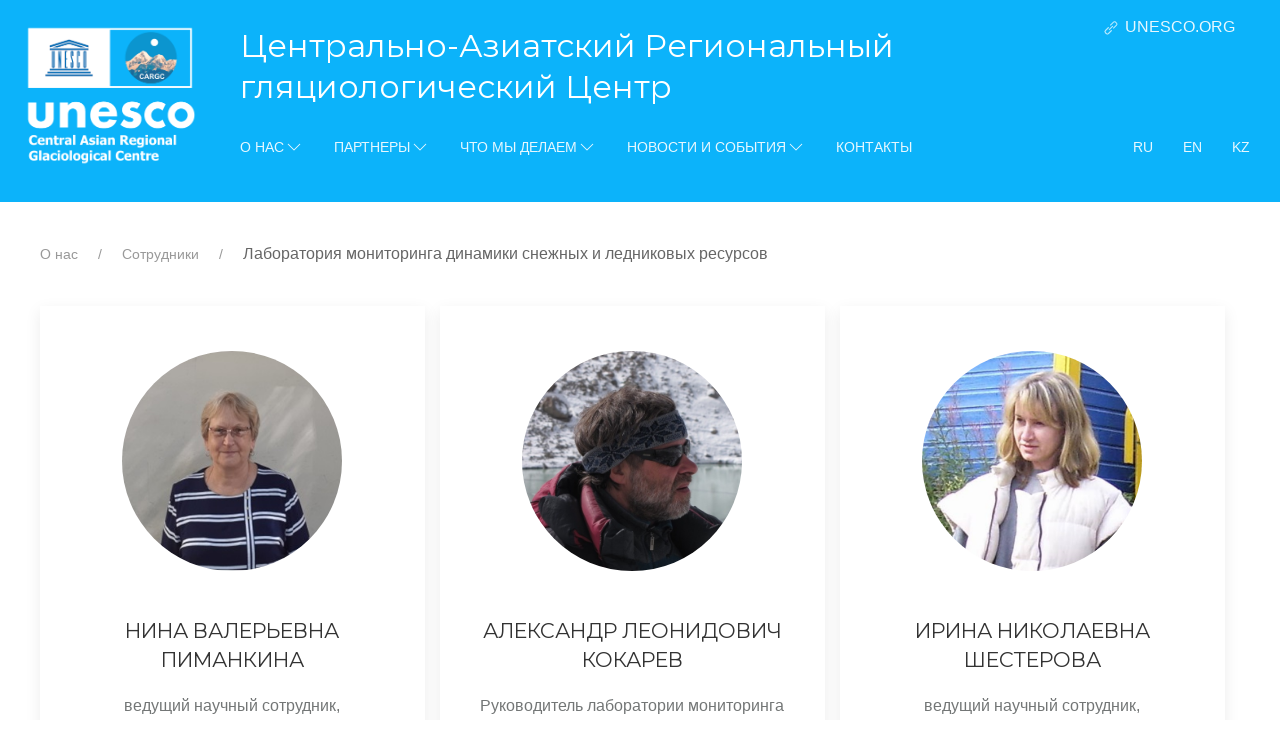

--- FILE ---
content_type: text/html; charset=utf-8
request_url: https://cargc.org/ru/sotrudniki/laboratoriya-monitoringa-dinamiki-snezhnyh-i-ledovyh-resursov/
body_size: 9839
content:


<!doctype html>
<html>

<head>
    <title>Лаборатория мониторинга динамики снежных и ледовых ресурсов</title>
    <meta name="viewport" content="width=device-width,initial-scale=1 maximum-scale=1.0, user-scalable=0">
    <!-- UIkit CSS -->
    <link rel="stylesheet" href="/static/css/uikit.min.css" />
    <link rel="shortcut icon" type="image/png" href="/static/favicon.ico" />
    <!--href="https://cdn.jsdelivr.net/npm/uikit@3.6.22/dist/css/uikit.min.css"-->
    <link rel="preconnect" href="https://fonts.googleapis.com">
    <link rel="preconnect" href="https://fonts.gstatic.com" crossorigin>
    <link href="https://fonts.googleapis.com/css2?family=Montserrat&display=swap" rel="stylesheet">

    <link rel="stylesheet" href="/static/css/main.css" />
    <!-- UIkit JS -->
    <script src="https://cdn.jsdelivr.net/npm/uikit@3.6.22/dist/js/uikit.min.js"></script>
    <script src="https://cdn.jsdelivr.net/npm/uikit@3.6.22/dist/js/uikit-icons.min.js"></script>
    <style type="text/css">
        .nav {
            padding-left: 0;
        }

        main-content {
            font-family: 'Montserrat', sans-serif !important;
        }

        .nav li {
            display: inline;
            list-style-type: none;
            padding-right: 20px;
        }

        .container {
            width: 940px;
            margin: 0 auto
        }

        .content {
            float: left;
            width: 80%;
        }

        .sidebar {
            float: left;
            width: 20%;
        }

        nav a {
            color: rgba(255, 255, 255, .9) !important;
        }


        html {
            height: 100%;
        }

        body {
            display: flex;
            flex-direction: column;
            height: 100%;
        }


        header {
            /* 0 flex-grow, 0 flex-shrink, auto flex-basis */
            flex: 0 0 auto;
        }

        .main-content {
            /* 1 flex-grow, 0 flex-shrink, auto flex-basis */
            flex: 1 0 auto;
        }

        footer {
            /* 0 flex-grow, 0 flex-shrink, auto flex-basis */
            flex: 0 0 auto;
        }

        em {
            color: #666;
        }
    </style>


    

</head>

<body>


    
    <header class="uk-section-primary uk-padding-small" style=" font-weight: 500;">

        <div class="uk-flex  uk-flex-row uk-flex-wrap-stretch">
            <a class=" uk-logo " href="/">
                <img src="/static/CARGC-light.png" width="190">
            </a>


            <div class="uk-flex-1 uk-margin-left">
                <div class="uk-flex uk-flex-row" style="padding-left:15px">
                    <div class="uk-flex-1 uk-flex-left">
                        <a href="/">
                            <h2 class="uk-margin-remove-bottom uk-margin-small-top uk-visible@s">
                                Центрально-Азиатский Региональный гляциологический Центр
                            </h2>
                        </a>
                    </div>
                    <div class="uk-flex-right uk-margin-right">
                        <span uk-icon="link"></span>
                        <a href="unesco.org"
                            class="uk-icon-link uk-margin-small-right uk-text-uppercase uk-flex-left">unesco.org</a>
                    </div>
                </div>
                <div class="uk-flex-1">
                    <nav class="uk-navbar-container uk-navbar-transparent uk-light uk-flex-wrap-stretch" uk-navbar>

                        <div class="uk-navbar-left ">
                            <ul class="uk-navbar-nav uk-visible@m">
                                


    
            <li ><a  href="#" >
			
			О нас<span  uk-icon="icon: chevron-down"></span>
			
            </a>
                <div class="uk-navbar-dropdown uk-background-primary"   >
				<ul class="uk-nav uk-navbar-dropdown-nav uk-section-primary">
				
                


    
	<li>
		<a href="/ru/istoriya/" >
		История
        </a>
	</li>
    

    
	<li>
		<a href="/ru/struktura/" >
		Структура
        </a>
	</li>
    

    
	<li>
		<a href="/ru/upravlyayushij-sovet/" >
		Cовет управляющих
        </a>
	</li>
    

    
            <li ><a  href="/ru/laboratorii/" >
			 
			<div uk-grid>
				<div class="uk-width-expand@m">Лаборатории</div>
				<div class="uk-width-auto@m uk-flex uk-flex-center uk-flex-middle"><span  uk-icon="icon: chevron-right"></span></div>
			</div>
			
            </a>
                <div class="uk-navbar-dropdown uk-background-primary"  uk-dropdown="pos: right-center" >
				<ul class="uk-nav uk-navbar-dropdown-nav uk-section-primary">
				
                


    
	<li>
		<a href="/ru/laboratorii/laboratoriya-monitoringa-dinamiki-snezhnyh-i-ledovyh-resursov/" >
		Лаборатория мониторинга динамики снежных и ледниковых ресурсов
        </a>
	</li>
    

    
	<li>
		<a href="/ru/laboratorii/laboratoriya-prirodnyh-opasnostej/" >
		Лаборатория природных опасностей
        </a>
	</li>
    

    
	<li>
		<a href="/ru/laboratorii/laboratoriya-vysokogornoj-geokriologii/" >
		Лаборатория высокогорной геокриологии
        </a>
	</li>
    

    
	<li>
		<a href="/ru/laboratorii/laboratoriya-monitoringa-gornoj-kriosfery/" >
		Лаборатория мониторинга горной криосферы
        </a>
	</li>
    

				</ul>
            </div>
            </li>
    

    
            <li ><a  href="/ru/sotrudniki/" >
			 
			<div uk-grid>
				<div class="uk-width-expand@m">Сотрудники</div>
				<div class="uk-width-auto@m uk-flex uk-flex-center uk-flex-middle"><span  uk-icon="icon: chevron-right"></span></div>
			</div>
			
            </a>
                <div class="uk-navbar-dropdown uk-background-primary"  uk-dropdown="pos: right-center" >
				<ul class="uk-nav uk-navbar-dropdown-nav uk-section-primary">
				
                


    
	<li>
		<a href="/ru/sotrudniki/aup/" >
		АУП
        </a>
	</li>
    

    
	<li>
		<a href="/ru/sotrudniki/laboratoriya-monitoringa-gornoj-kriosfery/" >
		Лаборатория мониторинга горной криосферы
        </a>
	</li>
    

    
	<li>
		<a href="/ru/sotrudniki/laboratoriya-monitoringa-dinamiki-snezhnyh-i-ledovyh-resursov/" >
		Лаборатория мониторинга динамики снежных и ледниковых ресурсов
        </a>
	</li>
    

    
	<li>
		<a href="/ru/sotrudniki/laboratoriya-vysokogornoj-geokriologii/" >
		Лаборатория высокогорной геокриологии
        </a>
	</li>
    

    
	<li>
		<a href="/ru/sotrudniki/laboratoriya-prirodnyh-opasnostej/" >
		Лаборатория природных опасностей
        </a>
	</li>
    

    
	<li>
		<a href="/ru/sotrudniki/otdel-vneshnih-svyazej-i-informacii/" >
		Отдел по международным связям
        </a>
	</li>
    

				</ul>
            </div>
            </li>
    

    
	<li>
		<a href="/ru/stacionary/" >
		Стационары
        </a>
	</li>
    

    
	<li>
		<a href="/ru/strategiya-razvitiya/" >
		Стратегия развития
        </a>
	</li>
    

				</ul>
            </div>
            </li>
    

    
            <li ><a  href="#" >
			
			Партнеры<span  uk-icon="icon: chevron-down"></span>
			
            </a>
                <div class="uk-navbar-dropdown uk-background-primary"   >
				<ul class="uk-nav uk-navbar-dropdown-nav uk-section-primary">
				
                


    
	<li>
		<a href="/ru/partnery/partnery/" >
		Партнеры
        </a>
	</li>
    

    
	<li>
		<a href="/ru/partnery/soglasheniya/" >
		Соглашения
        </a>
	</li>
    

				</ul>
            </div>
            </li>
    

    
            <li ><a  href="#" >
			
			Что мы делаем<span  uk-icon="icon: chevron-down"></span>
			
            </a>
                <div class="uk-navbar-dropdown uk-background-primary"   >
				<ul class="uk-nav uk-navbar-dropdown-nav uk-section-primary">
				
                


    
	<li>
		<a href="/ru/deyatelnost/issledovaniya/" >
		Исследования
        </a>
	</li>
    

    
	<li>
		<a href="/ru/activity/proekty/" >
		Проекты
        </a>
	</li>
    

    
	<li>
		<a href="/ru/deyatelnost/otchety/" >
		Отчеты
        </a>
	</li>
    

    
	<li>
		<a href="/ru/activity/publikacii/" >
		Публикации
        </a>
	</li>
    

    
            <li ><a  href="/ru/deyatelnost/arhiv/" >
			 
			<div uk-grid>
				<div class="uk-width-expand@m">Архив</div>
				<div class="uk-width-auto@m uk-flex uk-flex-center uk-flex-middle"><span  uk-icon="icon: chevron-right"></span></div>
			</div>
			
            </a>
                <div class="uk-navbar-dropdown uk-background-primary"  uk-dropdown="pos: right-center" >
				<ul class="uk-nav uk-navbar-dropdown-nav uk-section-primary">
				
                


    
            <li ><a  href="/ru/deyatelnost/arhiv/izvestnye-glyaciologi-kazahstana/" >
			 
			<div uk-grid>
				<div class="uk-width-expand@m">Известные гляциологи Казахстана</div>
				<div class="uk-width-auto@m uk-flex uk-flex-center uk-flex-middle"><span  uk-icon="icon: chevron-right"></span></div>
			</div>
			
            </a>
                <div class="uk-navbar-dropdown uk-background-primary"  uk-dropdown="pos: right-center" >
				<ul class="uk-nav uk-navbar-dropdown-nav uk-section-primary">
				
                


    
	<li>
		<a href="/ru/activity/archive/famous-glaciologists-kazakhstan/makarevich-konstantin-grigorevich-2/" >
		Макаревич Константин Григорьевич
        </a>
	</li>
    

    
	<li>
		<a href="/ru/deyatelnost/arhiv/izvestnye-glyaciologi-kazahstana/vilesov-evgenij-nikolaevich/" >
		Вилесов Евгений Николаевич
        </a>
	</li>
    

    
	<li>
		<a href="/ru/deyatelnost/arhiv/izvestnye-glyaciologi-kazahstana/cherkasov-petr-aleksandrovich/" >
		Черкасов Петр Александрович
        </a>
	</li>
    

    
	<li>
		<a href="/ru/deyatelnost/arhiv/izvestnye-glyaciologi-kazahstana/tokmagambetov-ganibek-askarovich/" >
		Токмагамбетов Ганибек Аскарович
        </a>
	</li>
    

    
	<li>
		<a href="/ru/deyatelnost/arhiv/izvestnye-glyaciologi-kazahstana/palgov-nikolaj-nikitich/" >
		Пальгов Николай Никитич
        </a>
	</li>
    

				</ul>
            </div>
            </li>
    

				</ul>
            </div>
            </li>
    

				</ul>
            </div>
            </li>
    

    
            <li ><a  href="#" >
			
			Новости и события<span  uk-icon="icon: chevron-down"></span>
			
            </a>
                <div class="uk-navbar-dropdown uk-background-primary"   >
				<ul class="uk-nav uk-navbar-dropdown-nav uk-section-primary">
				
                


    
	<li>
		<a href="/ru/novosti-i-sobytiya/novosti/" >
		Новости
        </a>
	</li>
    

    
	<li>
		<a href="/ru/novosti-i-sobytiya/predstoyashie-sobytiya/" >
		Предстоящие события
        </a>
	</li>
    

    
	<li>
		<a href="/ru/novosti-i-sobytiya/vakansii/" >
		Вакансии
        </a>
	</li>
    

				</ul>
            </div>
            </li>
    

    
	<li>
		<a href="/ru/kontakty/" >
		Контакты
        </a>
	</li>
    

                            </ul>
                            <a class="uk-navbar-toggle uk-hidden@m uk-navbar-toggle-icon" uk-toggle=""
                                uk-navbar-toggle-icon="" href="#offcanvas"></a>
                        </div>
                        

<style>
    .language-chooser {
        list-style: none;
    }

    .language-chooser a {
        color: #4a4a4a;
    }

    .language-chooser li {
        display: inline-block;
        font-size: 1.1em;
    }

    .language-chooser li:not(:last-child) {
        margin-right: 10px;
    }
</style>
<div class="uk-navbar-right">
    <ul class="uk-navbar-nav language-chooser">
        
        
        <li class="uk-margin-remove lang active">
            <a href="/ru/sotrudniki/laboratoriya-monitoringa-dinamiki-snezhnyh-i-ledovyh-resursov/"
                title=" Change to language: ru">ru</a>
        </li>
        
        <li class="uk-margin-remove lang">
            <a href="/en/staff/laboratory-monitoring-dynamics-snow-and-ice-resources/"
                title=" Change to language: en">en</a>
        </li>
        
        <li class="uk-margin-remove lang">
            <a href="/kk/yzmetkerler/ar-zhne-mz-resurstary-dinamikasyny-monitoringi-zerthanasy/"
                title=" Change to language: kz">kz</a>
        </li>
        
        

    </ul>
</div>
                    </nav>
                </div>
            </div>

        </div>


    </header>
    <div id="offcanvas" uk-offcanvas="mode: push; overlay: true" class="uk-offcanvas">
        <div class="uk-offcanvas-bar">
            <button class="uk-offcanvas-close" type="button" uk-close></button>
            <div class="uk-panel">
                <ul class="uk-nav uk-nav-default tm-nav uk-margin-top">
                    <li class="uk-nav-header">Меню</li>

                    


    

            <li ><a href="#">
              О нас
            </a>
                
				<ul class="uk-nav uk-nav-default tm-nav uk-margin-left">
                


    
	<li class=""><a href="/ru/istoriya/">История</a></li>
    

    
	<li class=""><a href="/ru/struktura/">Структура</a></li>
    

    
	<li class=""><a href="/ru/upravlyayushij-sovet/">Cовет управляющих</a></li>
    

    

            <li ><a href="/ru/laboratorii/">
              Лаборатории
            </a>
                
				<ul class="uk-nav uk-nav-default tm-nav uk-margin-left">
                


    
	<li class=""><a href="/ru/laboratorii/laboratoriya-monitoringa-dinamiki-snezhnyh-i-ledovyh-resursov/">Лаборатория мониторинга динамики снежных и ледниковых ресурсов</a></li>
    

    
	<li class=""><a href="/ru/laboratorii/laboratoriya-prirodnyh-opasnostej/">Лаборатория природных опасностей</a></li>
    

    
	<li class=""><a href="/ru/laboratorii/laboratoriya-vysokogornoj-geokriologii/">Лаборатория высокогорной геокриологии</a></li>
    

    
	<li class=""><a href="/ru/laboratorii/laboratoriya-monitoringa-gornoj-kriosfery/">Лаборатория мониторинга горной криосферы</a></li>
    




				</ul>

            </li>
    

    

            <li ><a href="/ru/sotrudniki/">
              Сотрудники
            </a>
                
				<ul class="uk-nav uk-nav-default tm-nav uk-margin-left">
                


    
	<li class=""><a href="/ru/sotrudniki/aup/">АУП</a></li>
    

    
	<li class=""><a href="/ru/sotrudniki/laboratoriya-monitoringa-gornoj-kriosfery/">Лаборатория мониторинга горной криосферы</a></li>
    

    
	<li class=""><a href="/ru/sotrudniki/laboratoriya-monitoringa-dinamiki-snezhnyh-i-ledovyh-resursov/">Лаборатория мониторинга динамики снежных и ледниковых ресурсов</a></li>
    

    
	<li class=""><a href="/ru/sotrudniki/laboratoriya-vysokogornoj-geokriologii/">Лаборатория высокогорной геокриологии</a></li>
    

    
	<li class=""><a href="/ru/sotrudniki/laboratoriya-prirodnyh-opasnostej/">Лаборатория природных опасностей</a></li>
    

    
	<li class=""><a href="/ru/sotrudniki/otdel-vneshnih-svyazej-i-informacii/">Отдел по международным связям</a></li>
    




				</ul>

            </li>
    

    
	<li class=""><a href="/ru/stacionary/">Стационары</a></li>
    

    
	<li class=""><a href="/ru/strategiya-razvitiya/">Стратегия развития</a></li>
    




				</ul>

            </li>
    

    

            <li ><a href="#">
              Партнеры
            </a>
                
				<ul class="uk-nav uk-nav-default tm-nav uk-margin-left">
                


    
	<li class=""><a href="/ru/partnery/partnery/">Партнеры</a></li>
    

    
	<li class=""><a href="/ru/partnery/soglasheniya/">Соглашения</a></li>
    




				</ul>

            </li>
    

    

            <li ><a href="#">
              Что мы делаем
            </a>
                
				<ul class="uk-nav uk-nav-default tm-nav uk-margin-left">
                


    
	<li class=""><a href="/ru/deyatelnost/issledovaniya/">Исследования</a></li>
    

    
	<li class=""><a href="/ru/activity/proekty/">Проекты</a></li>
    

    
	<li class=""><a href="/ru/deyatelnost/otchety/">Отчеты</a></li>
    

    
	<li class=""><a href="/ru/activity/publikacii/">Публикации</a></li>
    

    

            <li ><a href="/ru/deyatelnost/arhiv/">
              Архив
            </a>
                
				<ul class="uk-nav uk-nav-default tm-nav uk-margin-left">
                


    

            <li ><a href="#">
              Известные гляциологи Казахстана
            </a>
                
				<ul class="uk-nav uk-nav-default tm-nav uk-margin-left">
                


    
	<li class=""><a href="/ru/activity/archive/famous-glaciologists-kazakhstan/makarevich-konstantin-grigorevich-2/">Макаревич Константин Григорьевич</a></li>
    

    
	<li class=""><a href="/ru/deyatelnost/arhiv/izvestnye-glyaciologi-kazahstana/vilesov-evgenij-nikolaevich/">Вилесов Евгений Николаевич</a></li>
    

    
	<li class=""><a href="/ru/deyatelnost/arhiv/izvestnye-glyaciologi-kazahstana/cherkasov-petr-aleksandrovich/">Черкасов Петр Александрович</a></li>
    

    
	<li class=""><a href="/ru/deyatelnost/arhiv/izvestnye-glyaciologi-kazahstana/tokmagambetov-ganibek-askarovich/">Токмагамбетов Ганибек Аскарович</a></li>
    

    
	<li class=""><a href="/ru/deyatelnost/arhiv/izvestnye-glyaciologi-kazahstana/palgov-nikolaj-nikitich/">Пальгов Николай Никитич</a></li>
    




				</ul>

            </li>
    




				</ul>

            </li>
    




				</ul>

            </li>
    

    

            <li ><a href="#">
              Новости и события
            </a>
                
				<ul class="uk-nav uk-nav-default tm-nav uk-margin-left">
                


    
	<li class=""><a href="/ru/novosti-i-sobytiya/novosti/">Новости</a></li>
    

    
	<li class=""><a href="/ru/novosti-i-sobytiya/predstoyashie-sobytiya/">Предстоящие события</a></li>
    

    
	<li class=""><a href="/ru/novosti-i-sobytiya/vakansii/">Вакансии</a></li>
    




				</ul>

            </li>
    

    
	<li class=""><a href="/ru/kontakty/">Контакты</a></li>
    





                </ul>
            </div>
        </div>
    </div>

    <section class="uk-container main-content uk-margin-medium-top uk-margin-medium-bottom  ">
        <!--uk-padding-remove-left uk-padding-remove-right-->
        <ul class="uk-breadcrumb">
            
            


<li><a href="/ru/">О нас</a></li>




<li><a href="/ru/sotrudniki/">Сотрудники</a></li>




<li class="active">Лаборатория мониторинга динамики снежных и ледниковых ресурсов</li>



            
        </ul>
        
	<style>
	.kplugin-people {
		display: flex;
		flex-wrap: wrap;
		justify-content: flex-start;
	}

	.kplugin-people img {

		width: 230px;
		height: 230px;
		padding: 5px;
		object-fit: cover;
	}

	.kplugin-people h4 {
		font-size: 0.9em;
	}

	.kplugin-people .my_person_card {
		text-align: center;
		/*padding: 10px;*/

	}

	.modal_text h4 {
		font-size: 0.9em;

	}

	.modal_text h3 {
		font-weight: bold;
		margin-bottom: 15px;
		font-size: 1.4em;

	}

	.my_person_card h3 {
		font-size: 1.3em;
	}


	.my_person_card h1,
	.my_person_card h2,
	.my_person_card h3,
	.my_person_card h4 {
		font-weight: 400;
		/**/
	}

	.my_person_card a {
		font-weight: 400;
		/*line-height: 1.125;
	letter-spacing: .03em;*/

	}

	.my_person_card p {
		line-height: 1.5!important;
	
		color: #737676;
     

	}

	.person_modal img {
		object-fit: cover;
		max-height: 430px;
		width: 100%;
	}

	a:hover {
		text-decoration: none;
	}
</style>
<div class="kplugin-people uk-margin-medium-top">
	<div class="uk-grid-column-small 
	 uk-grid-row-large uk-child-width-1-3@s uk-text-center uk-grid-match uk-width-1-1 " uk-grid>
		<!--uk-child-width-1-1 uk-child-width-1-2@s uk-child-width-1-3@m-->
		
		<div>
			<div class=" uk-card uk-card-default uk-card-body  uk-width-1-1 ">
				<a class="my_person_card" href="#person_4" uk-toggle>
					<div>
						<img class="uk-border-circle uk-align-center" src="/media/peoples/PN.jpg">
						<h3 class="uk-text-center">НИНА ВАЛЕРЬЕВНА ПИМАНКИНА</h3>
						<p >ведущий научный сотрудник, Лаборатория мониторинга динамики снежных и ледниковых ресурсов</p>
						<p class="uk-margin-remove-bottom">pimankina@cargc.org, 8 (727) 291-16-25</p>
					</div>
				</a>
			</div>
		</div>
		
		<div>
			<div class=" uk-card uk-card-default uk-card-body  uk-width-1-1 ">
				<a class="my_person_card" href="#person_5" uk-toggle>
					<div>
						<img class="uk-border-circle uk-align-center" src="/media/peoples/KA.jpg">
						<h3 class="uk-text-center">АЛЕКСАНДР ЛЕОНИДОВИЧ КОКАРЕВ</h3>
						<p >Руководитель лаборатории мониторинга динамики снежных и ледниковых ресурсов, Лаборатория мониторинга динамики снежных и ледовых ресурсов</p>
						<p class="uk-margin-remove-bottom">kokarev@cargc.org</p>
					</div>
				</a>
			</div>
		</div>
		
		<div>
			<div class=" uk-card uk-card-default uk-card-body  uk-width-1-1 ">
				<a class="my_person_card" href="#person_6" uk-toggle>
					<div>
						<img class="uk-border-circle uk-align-center" src="/media/peoples/SHI.jpg">
						<h3 class="uk-text-center">ИРИНА НИКОЛАЕВНА ШЕСТЕРОВА</h3>
						<p >ведущий научный сотрудник, Лаборатория мониторинга динамики снежных и ледовых ресурсов</p>
						<p class="uk-margin-remove-bottom">irina_shesterova@mail.ru</p>
					</div>
				</a>
			</div>
		</div>
		
		<div>
			<div class=" uk-card uk-card-default uk-card-body  uk-width-1-1 ">
				<a class="my_person_card" href="#person_11" uk-toggle>
					<div>
						<img class="uk-border-circle uk-align-center" src="/media/peoples/4.jpg">
						<h3 class="uk-text-center">ЗАМИРА СУЛТАНКУЛОВНА УСМАНОВА</h3>
						<p >научный сотрудник, Изменения климата, использование данных ДЗЗ и ГИС в исследовании ледников</p>
						<p class="uk-margin-remove-bottom">zamira_usmanova@mail.ru, +7 (727) 291-16-25</p>
					</div>
				</a>
			</div>
		</div>
		
		<div>
			<div class=" uk-card uk-card-default uk-card-body  uk-width-1-1 ">
				<a class="my_person_card" href="#person_12" uk-toggle>
					<div>
						<img class="uk-border-circle uk-align-center" src="/media/peoples/5.jpg">
						<h3 class="uk-text-center">ВИКТОРИЯ ИГОРЕВНА МОРОЗОВА</h3>
						<p >научный сотрудник, Дистанционные исследования ледников</p>
						<p class="uk-margin-remove-bottom">vmorozova@inbox.ru</p>
					</div>
				</a>
			</div>
		</div>
		
		<div>
			<div class=" uk-card uk-card-default uk-card-body  uk-width-1-1 ">
				<a class="my_person_card" href="#person_13" uk-toggle>
					<div>
						<img class="uk-border-circle uk-align-center" src="/media/peoples/6.jpg">
						<h3 class="uk-text-center">ЕВГЕНИЙ ДМИТРИЕВИЧ НИКОЛАЕВ</h3>
						<p >младший научный сотрудник, Дистанционное исследование ледников и снежного покрова.  Создание электронных карт</p>
						<p class="uk-margin-remove-bottom">nikyevgeniy@mail.ru, +7 (727) 291-16-25</p>
					</div>
				</a>
			</div>
		</div>
		
		<div>
			<div class=" uk-card uk-card-default uk-card-body  uk-width-1-1 ">
				<a class="my_person_card" href="#person_14" uk-toggle>
					<div>
						<img class="uk-border-circle uk-align-center" src="/media/peoples/7.jpg">
						<h3 class="uk-text-center">ЖАСУЛАН  ДАУДИБАЕВИЧ ТАКИБАЕВ</h3>
						<p >младший научный сотрудник, Дистанционное исследование снежного покрова. Создание электронных карт</p>
						<p class="uk-margin-remove-bottom">jasulant@mail.ru, +7 (727) 291-16-25</p>
					</div>
				</a>
			</div>
		</div>
		
		<div>
			<div class=" uk-card uk-card-default uk-card-body  uk-width-1-1 ">
				<a class="my_person_card" href="#person_15" uk-toggle>
					<div>
						<img class="uk-border-circle uk-align-center" src="/media/peoples/8.jpg">
						<h3 class="uk-text-center">МЕЙРГУЛЬ МУХАМЕТКАРИМОВНА МАКИМБАЕВА</h3>
						<p >ведущий инженер (переводы на казахский язык)</p>
						<p class="uk-margin-remove-bottom">m.m.m_33@list.ru, +7 (727) 291-16-25</p>
					</div>
				</a>
			</div>
		</div>
		
		<div>
			<div class=" uk-card uk-card-default uk-card-body  uk-width-1-1 ">
				<a class="my_person_card" href="#person_17" uk-toggle>
					<div>
						<img class="uk-border-circle uk-align-center" src="/media/peoples/10.jpg">
						<h3 class="uk-text-center">ОЛЬГА ВИКТОРОВНА БЛАГОВЕЩЕНСКАЯ</h3>
						<p >ведущий инженер (формирование, дополнение баз данных)</p>
						<p class="uk-margin-remove-bottom">olgakvendy@mail.ru, +7 (727) 291-16-25</p>
					</div>
				</a>
			</div>
		</div>
		
		<div>
			<div class=" uk-card uk-card-default uk-card-body  uk-width-1-1 ">
				<a class="my_person_card" href="#person_18" uk-toggle>
					<div>
						<img class="uk-border-circle uk-align-center" src="/media/peoples/11.jpg">
						<h3 class="uk-text-center">МАРИЯ ЕВГЕНЬЕВНА ТАТЬКОВА</h3>
						<p >младший научный сотрудник, Дистанционное исследование ледников и снежного покрова.  Создание электронных карт.</p>
						<p class="uk-margin-remove-bottom">tatkova_m@mail.ru, +7 (727) 291-16-25</p>
					</div>
				</a>
			</div>
		</div>
		


	</div>
</div>

<div id="person_4" class="uk-flex-top uk-modal-container " uk-modal>
	<div class="uk-modal-dialog uk-modal-body uk-margin-auto-vertical uk-column-1-2@s person_modal">

		<button class="uk-modal-close-default" type="button" uk-close></button>
		<img src="/media/peoples/PN.jpg" alt="">
		<div class="modal_text">
			<h3 class="uk-text-center uk-margin-top">НИНА ВАЛЕРЬЕВНА ПИМАНКИНА</h3>
			<h4>ведущий научный сотрудник, Лаборатория мониторинга динамики снежных и ледниковых ресурсов</h4>
			<p>Email: pimankina@cargc.org</p>
			<p>8 (727) 291-16-25,
				 +7 (777)42 72 258</p>
			<p><strong>ИЗБРАННЫЕ ПУБЛИКАЦИИ</strong></p>

<p>&nbsp;</p>

<p>1. Pimankina N.V., N.K. Kononova, L.A. Yeriskovskaya, Shyin Liu, Jing Li, Weijia Bao. Effects of Atmospheric Circulation on summertime precipitation variability and&nbsp; glacier mass balance over&nbsp; the Tuyuksu Glacier in Tianshan Mountains, Kazakhstan// Journal of Arid Land, 2015. vol. 7 #5. - Pp. 687-695. doi: 10.1007/s40333-015-0083-3<strong> </strong></p>

<p>2.<strong> </strong>Усманова З.С., Пиманкина Н.В. Пространственно-временная изменчивость температуры и осадков в бассейне р. Текес// Известия НАН РК, сер. Геологии и технических наук. &ndash; 2016.-№5.- С. 110-118.</p>

<p>3. Пиманкина Н.В. Оценка&nbsp; опасности сильных снегопадов и снеговых нагрузок в горах Казахстана\\ Труды III Междунар.Симп. &laquo;Физика, химия и механика снега&raquo;, 2-6 октября 2017 г. Южно-Сахалинск, 2017.- С. 125-129.</p>

<p>4. Пиманкина Н.В., Кононова Н.К. &nbsp;Характеристика циркуляции атмосферы при опасных природных процессах в горах Казахстана// Грозненский естественнонаучный бюллетень, № 2 (10), т. 3. &ndash; 2018.-с. 96-102<strong>. </strong><span style="color:blue"><u><a href="http://anchr.ru/genb/" style="color:blue; text-decoration:underline">http://anchr.ru/genb/</a></u></span></p>

<p>5.Konovalov V.G., Retz E., Pimankina N.V. Interrelation between glacier summer mass balance and runoff in mountain river basins. //Geography, Environment, Sustainability. 2019.&nbsp;&nbsp;&nbsp; -&nbsp;&nbsp;&nbsp; Vol. 12, # 1. &ndash; Pp. 23-33. DOI-10.24057/2071-9388-2018-26</p>
		</div>
	</div>
</div>

<div id="person_5" class="uk-flex-top uk-modal-container " uk-modal>
	<div class="uk-modal-dialog uk-modal-body uk-margin-auto-vertical uk-column-1-2@s person_modal">

		<button class="uk-modal-close-default" type="button" uk-close></button>
		<img src="/media/peoples/KA.jpg" alt="">
		<div class="modal_text">
			<h3 class="uk-text-center uk-margin-top">АЛЕКСАНДР ЛЕОНИДОВИЧ КОКАРЕВ</h3>
			<h4>Руководитель лаборатории мониторинга динамики снежных и ледниковых ресурсов, Лаборатория мониторинга динамики снежных и ледовых ресурсов</h4>
			<p>Email: kokarev@cargc.org</p>
			<p> +7 (727) 291 16 25</p>
			<p>ОСНОВНЫЕ НАПРАВЛЕНИЯ НАУЧНОЙ ДЕЯТЕЛЬНОСТИ</p>

<p>гляциология, горная геоморфология, физическая география, экология, картографирование, дешифрирование космических снимков, ГИС технологии</p>

<p>РАЙОН РАБОТ: Азия, Европа</p>

<p>ИЗБРАННЫЕ ПУБЛИКАЦИИ (ЗА ПОСЛЕДНИЕ ГОДЫ)</p>

<ol>
	<li>K&auml;&auml;b, A., Strozzi, T., Bolch, T., Caduff, R., Trefall, H., Stoffel, M., and Kokarev, A.: Inventory and changes of rock glacier creep speeds in Ile Alatau and Kung&ouml;y Ala-Too, northern Tien Shan, since the 1950s, The Cryosphere, 15, 927&ndash;949, https://doi.org/10.5194/tc-15-927-2021, 2021.</li>
	<li>Носенко Г.А., Лаврентьев И.И., Глазовский А.Ф., Касаткин Н.Е., Кокарев А.Л. Политермическая структура ледника Центральный Туюксу. Криосфера Земли, 20(4), 105&ndash;115, 2016. doi: 10.21782/KZ1560-7496-2016-4(105-115).</li>
	<li>I. Severskiy, E. Vilesov, R. Armstrong, A.Kokarev, L. Kogutenko, Z. Usmanova, V. Morozova, B. Raup Changes in glaciation of the Balkhash&ndash;Alakol basin, central Asia, over recent decades // Annals of Glaciology, 2016. Volume 57, issue 71. P. 382-394. Doi: 10.3189/2016AoG71A575.</li>
	<li>А.Р. Медеу, А.Л. Кокарев, Т.Г. Токмагамбетов, Л.А. Ерисковская, Т.Л. Киренская, П.А. Плеханов, Н.С. Плеханова О влиянии гляциологических и гидрометеорологических условий на гляциальную опасность Заилийского Алатау // Лед и Снег. &ndash; 2017. &ndash; Т. 57, № 2. &ndash; С. 261-268.</li>
</ol>
		</div>
	</div>
</div>

<div id="person_6" class="uk-flex-top uk-modal-container " uk-modal>
	<div class="uk-modal-dialog uk-modal-body uk-margin-auto-vertical uk-column-1-2@s person_modal">

		<button class="uk-modal-close-default" type="button" uk-close></button>
		<img src="/media/peoples/SHI.jpg" alt="">
		<div class="modal_text">
			<h3 class="uk-text-center uk-margin-top">ИРИНА НИКОЛАЕВНА ШЕСТЕРОВА</h3>
			<h4>ведущий научный сотрудник, Лаборатория мониторинга динамики снежных и ледовых ресурсов</h4>
			<p>Email: irina_shesterova@mail.ru</p>
			<p> +7 (727) 291 16 25</p>
			<p>ОСНОВНЫЕ НАПРАВЛЕНИЯ НАУЧНОЙ ДЕЯТЕЛЬНОСТИ:</p>

<p>гляциология, гидрологическое изучение высокогорий, изменение оледенения, горноледниковый сток</p>

<p>РАЙОН РАБОТ:</p>

<p>Тянь-Шань, Джунгарский Алатау, Алтай, Гиссаро-Алай, Альпы</p>

<p>ИЗБРАННЫЕ ПУБЛИКАЦИИ</p>

<p>1.Северский И.В., Вилесов Е.Н., Кокарев А.Л., Шестерова И.Н., Морозова В.И., Когутенко Л.В., Усманова З.С. Ледниковые системы Балкаш-Алакольского бассейна: состояние, современные изменения // Вопросы географии и геоэкологии, 2012. № 2. С. 31-40.</p>

<p>&nbsp;2. Кокарев А.Л., Шестерова И.Н. Современные изменения горных ледников на южном склоне Джунгарского Алатау // Лед и Снег, 2014. № 4. С. 54-62.</p>

<p>3. Кокарев А.Л., Шестерова И.Н. Современный мониторинг оледенения южного склона Жетысу (Джунгарского) Алатау // Вопросы географии и геоэкологии. 2014. № 1. С. 9-19.</p>

<p>4. Кокарев А.Л., Когутенко Л.В., Усманова З.С., Шестерова И.Н. Мониторинг горного оледенения по данным дистанционного зондирования Земли на примере казахстанской части Джунгарского Алатау // Региональные проблемы дистанционного зондирования Земли. /Мат. II Межд. науч. конф. 22-25 сент. 2015 г. ‑ Красноярск, 2015. ‑ С. 282-285.</p>

<p>6. Mukherjee K., Bolch T., Goerlich E., Kutusov S., Osmonov A., Pieczonka T., and Shesterova I. Surge-type glaciers in the Tien Shan (Central Asia) // Arctic, Antarctic, and Alpine Research &ndash; 2017. &ndash; vol.49, №1. &ndash; Р. 147-171. DOI: <u><a href="http://dx.doi.org/10.1657/AAAR0016-021" style="color:blue; text-decoration:underline">http://dx.doi.org/10.1657/AAAR0016-021</a></u></p>
		</div>
	</div>
</div>

<div id="person_11" class="uk-flex-top uk-modal-container " uk-modal>
	<div class="uk-modal-dialog uk-modal-body uk-margin-auto-vertical uk-column-1-2@s person_modal">

		<button class="uk-modal-close-default" type="button" uk-close></button>
		<img src="/media/peoples/4.jpg" alt="">
		<div class="modal_text">
			<h3 class="uk-text-center uk-margin-top">ЗАМИРА СУЛТАНКУЛОВНА УСМАНОВА</h3>
			<h4>научный сотрудник, Изменения климата, использование данных ДЗЗ и ГИС в исследовании ледников</h4>
			<p>Email: zamira_usmanova@mail.ru</p>
			<p>+7 (727) 291-16-25,
				 +7 (727) 291-16-25</p>
			<p><em>1. Severskiy,I., Vilesov E., Armstrong R., Kokarev A., Kogutenko L., Usmanova Z.,<strong> </strong>Morozova V., Raup B. Changes in glaciation of the Balkhash&ndash;Alakol basin, central Asia, over recent decades // Annals of Glaciology. ‑ 2016, V.57(71). &ndash; P. 382-394. Doi: 10.3189/2016AoG71A575.</em></p>

<p><em>2. Shahgedanova M., M. Afzal, I. Severskiy, Z. Usmanova, Z.&nbsp; Saidaliyeva, V. Kapitsa, N. Kasatkin, S. Dolgikh. Changes in the mountain river discharge in the northern Tien Shan since the mid-20 th Century: Results from the analysis of a homogeneous daily streamflow data set from seven catchments // Journal of Hydrology. - 2018.- Vol.&nbsp;564, September 2018.- P. 1133-1152.</em></p>

<p><em>3. Капица В.П., Усманова З.С., Северский И.В., Благовещенский В.П., Касаткин Н.Е., Шахгеданова М.В.&nbsp; Ледниковые озера Иле (Заилийского) Алатау: состояние, современные изменения, вероятные риски // Геориск. &ndash; Москва, - 2018.- Том XII,&nbsp; №3 &ndash; С. 68&ndash;78.</em></p>
		</div>
	</div>
</div>

<div id="person_12" class="uk-flex-top uk-modal-container " uk-modal>
	<div class="uk-modal-dialog uk-modal-body uk-margin-auto-vertical uk-column-1-2@s person_modal">

		<button class="uk-modal-close-default" type="button" uk-close></button>
		<img src="/media/peoples/5.jpg" alt="">
		<div class="modal_text">
			<h3 class="uk-text-center uk-margin-top">ВИКТОРИЯ ИГОРЕВНА МОРОЗОВА</h3>
			<h4>научный сотрудник, Дистанционные исследования ледников</h4>
			<p>Email: vmorozova@inbox.ru</p>
			<p></p>
			<p><span style="background-color:white"><em><span style="color:black">1. Вилесов Е.Н., Морозова В.И., Северский И.В.</span><span style="color:black">Оледенение Джунгарского (Жетысу) Алатау: прошлое, настоящее, будущее.- Алма</span><span style="color:black">ты: Казах. нац. Ун-т, 2013. &nbsp;244 с. &nbsp;</span></em></span></p>

<p><em>2. Igor Severskiy, Eugene Vilesov, Alexander Kokarev, Larissa Kogutenko, Zamira Usmanova, Victoria Morozova, Irina Shesterova, Bruce Raup. Changes in glaciers and glacier systems of Balkhash-Alakol basin over the past decades. </em></p>

<p><em><a href="http://www.igsoc.org/symposia/2015/kathmandu/proceedings/procsfiles/procabstracts_66.htm#A1575" style="color:blue; text-decoration:underline"><span style="background-color:white">http://www.igsoc.org/symposia/2015/kathmandu/proceedings/procsfiles/procabstracts_66.htm#A1575</span></a></em></p>
		</div>
	</div>
</div>

<div id="person_13" class="uk-flex-top uk-modal-container " uk-modal>
	<div class="uk-modal-dialog uk-modal-body uk-margin-auto-vertical uk-column-1-2@s person_modal">

		<button class="uk-modal-close-default" type="button" uk-close></button>
		<img src="/media/peoples/6.jpg" alt="">
		<div class="modal_text">
			<h3 class="uk-text-center uk-margin-top">ЕВГЕНИЙ ДМИТРИЕВИЧ НИКОЛАЕВ</h3>
			<h4>младший научный сотрудник, Дистанционное исследование ледников и снежного покрова.  Создание электронных карт</h4>
			<p>Email: nikyevgeniy@mail.ru</p>
			<p>+7 (727) 291-16-25,
				 +7 (727) 291-16-25</p>
			<p>1. <a href="https://www.scopus.com/authid/detail.uri?authorId=54407601200" style="color:blue; text-decoration:underline" target="_blank">Toonen, W.H.J.</a>,&nbsp;<a href="https://www.scopus.com/authid/detail.uri?authorId=7006956917" style="color:blue; text-decoration:underline" target="_blank">Macklin, M.G.</a>,&nbsp;<strong><a href="https://www.scopus.com/authid/detail.uri?authorId=26030857900" style="color:blue; text-decoration:underline" target="_blank" title="">Dawkes, G.</a></strong>,&nbsp;<span style="background-color:white">Durcan&nbsp;J</span><span style="background-color:white">.</span><span style="background-color:white">A</span><span style="background-color:white">.,</span><span style="background-color:white">&nbsp;Leman&nbsp;Maxim</span>.,&nbsp;<a href="https://www.scopus.com/authid/detail.uri?authorId=57221448135" style="color:blue; text-decoration:underline" target="_blank">Nikolayev, Y.</a>,&nbsp;<strong><a href="https://www.scopus.com/authid/detail.uri?authorId=54399509400" style="color:blue; text-decoration:underline" target="_blank" title="">Yegorov, A.</a></strong> A hydromorphic reevaluation of the forgotten river civilizations of Central Asia. Proceedings of the National Academy of Sciences of the United States of&nbsp;America,&nbsp;2021,&nbsp;117(52),&nbsp;p. 32982&ndash;32988</p>
		</div>
	</div>
</div>

<div id="person_14" class="uk-flex-top uk-modal-container " uk-modal>
	<div class="uk-modal-dialog uk-modal-body uk-margin-auto-vertical uk-column-1-2@s person_modal">

		<button class="uk-modal-close-default" type="button" uk-close></button>
		<img src="/media/peoples/7.jpg" alt="">
		<div class="modal_text">
			<h3 class="uk-text-center uk-margin-top">ЖАСУЛАН  ДАУДИБАЕВИЧ ТАКИБАЕВ</h3>
			<h4>младший научный сотрудник, Дистанционное исследование снежного покрова. Создание электронных карт</h4>
			<p>Email: jasulant@mail.ru</p>
			<p>+7 (727) 291-16-25,
				 +7 (727) 291-16-25</p>
			<p><em>Пиманкина Н.В. , Такибаев Ж.Д.&nbsp; Қазақстан Алтайындағы қар қорының кеңістіктегі кезең аралық өзгерісі<span style="background-color:white"><span style="color:black">//</span></span><span style="background-color:white"><span style="color:#222222"> Сборник&nbsp; Международной научно-практической конференция &quot;Управление водными ресурсами в условиях глобализации&quot; , посвященная 105-летию со дня рождения профессора Тажибаева Л.Е. Алматы, 11-12 марта 2021</span></span><span style="background-color:white"><span style="color:#222222"> г.- </span></span><span style="background-color:white"><span style="color:#222222">с. 163-168. </span></span><a href="http://www.kaznaiu.edu.kz" style="color:blue; text-decoration:underline"><span style="background-color:white">www</span><span style="background-color:white">.</span><span style="background-color:white">kaznaiu</span><span style="background-color:white">.</span><span style="background-color:white">edu</span><span style="background-color:white">.</span><span style="background-color:white">kz</span></a>&nbsp; ISBN 978-601-241-922-1</em></p>
		</div>
	</div>
</div>

<div id="person_15" class="uk-flex-top uk-modal-container " uk-modal>
	<div class="uk-modal-dialog uk-modal-body uk-margin-auto-vertical uk-column-1-2@s person_modal">

		<button class="uk-modal-close-default" type="button" uk-close></button>
		<img src="/media/peoples/8.jpg" alt="">
		<div class="modal_text">
			<h3 class="uk-text-center uk-margin-top">МЕЙРГУЛЬ МУХАМЕТКАРИМОВНА МАКИМБАЕВА</h3>
			<h4>ведущий инженер (переводы на казахский язык)</h4>
			<p>Email: m.m.m_33@list.ru</p>
			<p>+7 (727) 291-16-25,
				 +7 (727) 291-16-25</p>
			
		</div>
	</div>
</div>

<div id="person_17" class="uk-flex-top uk-modal-container " uk-modal>
	<div class="uk-modal-dialog uk-modal-body uk-margin-auto-vertical uk-column-1-2@s person_modal">

		<button class="uk-modal-close-default" type="button" uk-close></button>
		<img src="/media/peoples/10.jpg" alt="">
		<div class="modal_text">
			<h3 class="uk-text-center uk-margin-top">ОЛЬГА ВИКТОРОВНА БЛАГОВЕЩЕНСКАЯ</h3>
			<h4>ведущий инженер (формирование, дополнение баз данных)</h4>
			<p>Email: olgakvendy@mail.ru</p>
			<p>+7 (727) 291-16-25,
				 +7 (727) 291-16-25</p>
			
		</div>
	</div>
</div>

<div id="person_18" class="uk-flex-top uk-modal-container " uk-modal>
	<div class="uk-modal-dialog uk-modal-body uk-margin-auto-vertical uk-column-1-2@s person_modal">

		<button class="uk-modal-close-default" type="button" uk-close></button>
		<img src="/media/peoples/11.jpg" alt="">
		<div class="modal_text">
			<h3 class="uk-text-center uk-margin-top">МАРИЯ ЕВГЕНЬЕВНА ТАТЬКОВА</h3>
			<h4>младший научный сотрудник, Дистанционное исследование ледников и снежного покрова.  Создание электронных карт.</h4>
			<p>Email: tatkova_m@mail.ru</p>
			<p>+7 (727) 291-16-25,
				 +7 (727) 291-16-25</p>
			<p>&nbsp;PhD докторант <a href="http://PhD докторант кафедры  географии, землеустройства и кадастра  КазНУ им. аль-Фараби">кафедры &nbsp;географии, землеустройства и кадастра &nbsp;КазНУ им. аль-Фараби</a>&nbsp;&nbsp;</p>

<p>&nbsp;</p>

<p><strong>ИЗБРАННЫЕ ПУБЛИКАЦИИ</strong></p>

<p>&nbsp;</p>

<p>1. Татькова М.Е.&nbsp; Влияние лавин на лесные ландшафты в Илейском Алатау (Казахстан) // Материалы международной&nbsp; конференции &laquo;Горные угрозы 2013&raquo; Природные катастрофы, изменение климата и вода в горный районах.- Бишкек, 16-18 сентября,2013 г. - С.147.</p>

<p>2. Жданов В.В., Татькова М. Е. Геоэкологическая катастрофа в долине реки Киши Алматы: последствия и их ликвидация. // Материалы годичной сессии научного совета РАН по проблемам геоэкологии, инженерной геологии и гидрогеологии.- Москва. РУДН, 2013 г.- С.135-139.</p>

<p>3. В.П. Благовещенский, Т.С. Гуляева, О.А. Берман, В.В. Жданов, М.Е. Татькова. Лавинная опасность и защита от лавин в Казахстане. // Лед и Снег, 2014. № 2. С.120-128.</p>
		</div>
	</div>
</div>


    </section>


    <!--end content-->
    <footer class=" uk-background-primary uk-light uk-margin-remove uk-text-center uk-text-middle">
        <div>

            <span class="uk-text-middle">Developed by Institute of geography and water Security,
                All rights reserved, 2023</span>
        </div>
    </footer>



    

</body>

</html>

--- FILE ---
content_type: text/css
request_url: https://cargc.org/static/css/main.css
body_size: 551
content:
[class*=uk-navbar-dropdown-bottom] {
     margin-top: 0px; 
}

        #my-text-page p,#my-text-page span,#my-text-page a,#my-text-page li {
            font-family: 'Montserrat', sans-serif !important;
            font-size: 16px;

            line-height: 1.5;
            text-align: justify;

        }

        #my-text-page h1,#my-text-page h2, #my-text-page h3, #my-text-page h4 {
            
            line-height:  1.5;
            text-align: justify;

        }

        h1,h2,h3,h4{
            font-family: 'Montserrat', sans-serif !important;
        }

        #my-text-page h2 {

            font-size: 2rem;


        }

        a{
            text-decoration: none!important;
        }
